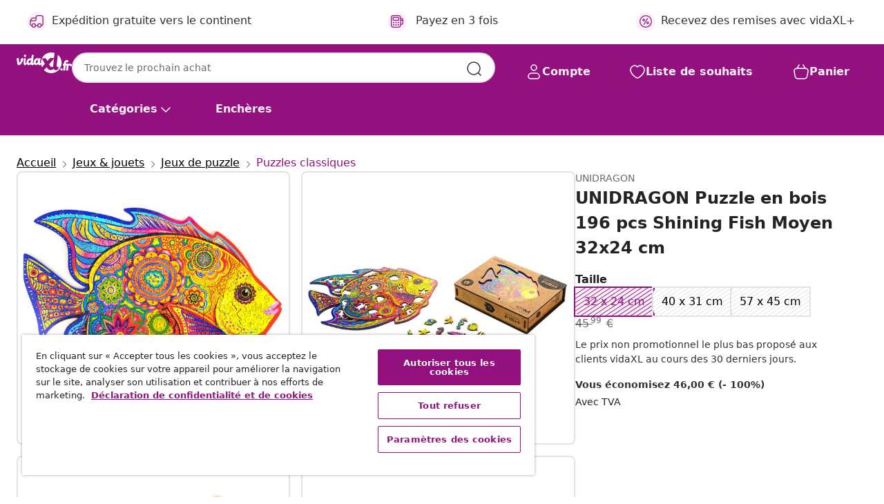

--- FILE ---
content_type: text/javascript; charset=utf-8
request_url: https://e.cquotient.com/recs/bfns-vidaxl-fr/Recently_Viewed_All_Pages?callback=CQuotient._callback1&_=1762493790427&_device=mac&userId=&cookieId=&emailId=&anchors=id%3A%3AM3018174%7C%7Csku%3A%3A4620755023428%7C%7Ctype%3A%3A%7C%7Calt_id%3A%3A&slotId=pdp-recommendations-slot-2&slotConfigId=PDP-recently%20viewed%20(starting%20point)&slotConfigTemplate=slots%2Frecommendation%2FeinsteinProgressCarousel.isml&ccver=1.03&realm=BFNS&siteId=vidaxl-fr&instanceType=prd&v=v3.1.3&json=%7B%22userId%22%3A%22%22%2C%22cookieId%22%3A%22%22%2C%22emailId%22%3A%22%22%2C%22anchors%22%3A%5B%7B%22id%22%3A%22M3018174%22%2C%22sku%22%3A%224620755023428%22%2C%22type%22%3A%22%22%2C%22alt_id%22%3A%22%22%7D%5D%2C%22slotId%22%3A%22pdp-recommendations-slot-2%22%2C%22slotConfigId%22%3A%22PDP-recently%20viewed%20(starting%20point)%22%2C%22slotConfigTemplate%22%3A%22slots%2Frecommendation%2FeinsteinProgressCarousel.isml%22%2C%22ccver%22%3A%221.03%22%2C%22realm%22%3A%22BFNS%22%2C%22siteId%22%3A%22vidaxl-fr%22%2C%22instanceType%22%3A%22prd%22%2C%22v%22%3A%22v3.1.3%22%7D
body_size: 97
content:
/**/ typeof CQuotient._callback1 === 'function' && CQuotient._callback1({"Recently_Viewed_All_Pages":{"displayMessage":"Recently_Viewed_All_Pages","recs":[],"recoUUID":"c5b9387a-6ba1-43e7-99c7-ab51fa323d2c"}});

--- FILE ---
content_type: text/javascript; charset=utf-8
request_url: https://e.cquotient.com/recs/bfns-vidaxl-fr/PDP-Slot-One-B?callback=CQuotient._callback2&_=1762493790429&_device=mac&userId=&cookieId=&emailId=&anchors=id%3A%3AM3018174%7C%7Csku%3A%3A4620755023428%7C%7Ctype%3A%3A%7C%7Calt_id%3A%3A&slotId=pdp-recommendations-slot-3&slotConfigId=PDP-Slot-Three-C&slotConfigTemplate=slots%2Frecommendation%2FeinsteinBorderedCarousel.isml&ccver=1.03&realm=BFNS&siteId=vidaxl-fr&instanceType=prd&v=v3.1.3&json=%7B%22userId%22%3A%22%22%2C%22cookieId%22%3A%22%22%2C%22emailId%22%3A%22%22%2C%22anchors%22%3A%5B%7B%22id%22%3A%22M3018174%22%2C%22sku%22%3A%224620755023428%22%2C%22type%22%3A%22%22%2C%22alt_id%22%3A%22%22%7D%5D%2C%22slotId%22%3A%22pdp-recommendations-slot-3%22%2C%22slotConfigId%22%3A%22PDP-Slot-Three-C%22%2C%22slotConfigTemplate%22%3A%22slots%2Frecommendation%2FeinsteinBorderedCarousel.isml%22%2C%22ccver%22%3A%221.03%22%2C%22realm%22%3A%22BFNS%22%2C%22siteId%22%3A%22vidaxl-fr%22%2C%22instanceType%22%3A%22prd%22%2C%22v%22%3A%22v3.1.3%22%7D
body_size: 76
content:
/**/ typeof CQuotient._callback2 === 'function' && CQuotient._callback2({"PDP-Slot-One-B":{"displayMessage":"PDP-Slot-One-B","recs":[],"recoUUID":"029496a2-3a39-41b0-9cc0-f3381c20f82a"}});